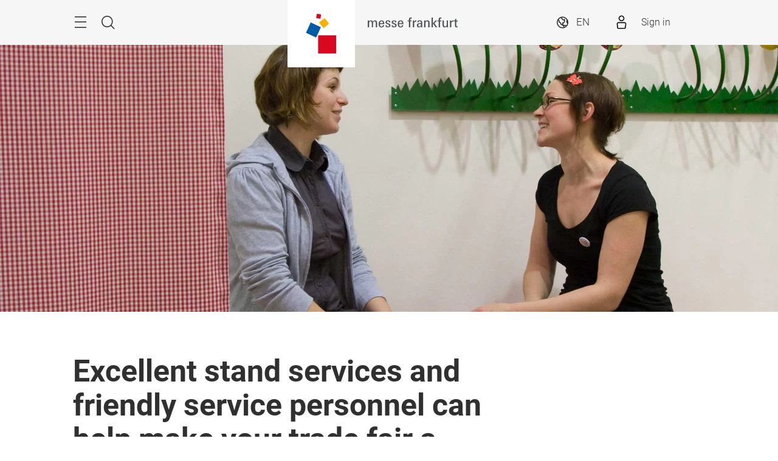

--- FILE ---
content_type: text/html;charset=utf-8
request_url: https://pls.messefrankfurt.com/frankfurt/en/exhibitor-services/set-up/services.html
body_size: 16933
content:
<!DOCTYPE HTML>
<!--[if IE ]>
<html lang="en" class="ie">
<![endif]-->
<!--[if !IE]>-->
<html lang="en">
<!--<![endif]-->
<head>




    <link rel="alternate" hreflang="x-default" href="https://pls.messefrankfurt.com/frankfurt/en/exhibitor-services/set-up/services.html"/>

    <link rel="alternate" hreflang="en" href="https://pls.messefrankfurt.com/frankfurt/en/exhibitor-services/set-up/services.html"/>



<script type="application/ld+json">
    {
  "mainEntityOfPage" : "https://pls.messefrankfurt.com/frankfurt/en/exhibitor-services/set-up/services.html",
  "image" : [ "https://pls.messefrankfurt.com/content/dam/messefrankfurt-redaktion/corporate/services/stand-construction_and_services/Standausstattung_Beispiel_Blumen.jpg", "https://pls.messefrankfurt.com/content/dam/messefrankfurt-redaktion/corporate/services/stand-construction_and_services/Messeservice_Gastronomiepersonal.jpg", "https://pls.messefrankfurt.com/content/dam/messefrankfurt-redaktion/corporate/services/stand-construction_and_services/Messeservice_Standreinigung.jpg", "https://pls.messefrankfurt.com/content/dam/messefrankfurt-redaktion/corporate/services/raumvermietung/MF_Bueros_2013-2946.jpg", "https://pls.messefrankfurt.com/content/dam/messefrankfurt-redaktion/corporate/services/stand-construction_and_services/Messeservice_Standbewachung.jpg", "https://pls.messefrankfurt.com/content/dam/messefrankfurt-redaktion/corporate/services/stand-construction_and_services/Messeservice_Standhostess.jpg", "https://pls.messefrankfurt.com/content/dam/messefrankfurt-redaktion/corporate/services/stand-construction_and_services/Messeservice_Helfer.jpg", "https://pls.messefrankfurt.com/content/dam/messefrankfurt-redaktion/corporate/services/talking-situation.jpg" ],
  "headline" : "Excellent stand services and friendly service personnel can help make your trade fair a success",
  "inLanguage" : "en",
  "copyrightYear" : "2023",
  "datePublished" : "2023-11-14T09:05:25.372+01:00",
  "dateModified" : "2025-03-05T09:26:52.362+01:00",
  "author" : {
    "name" : "Prolight + Sound",
    "url" : "https://pls.messefrankfurt.com/frankfurt/en.html",
    "@context" : "https://schema.org",
    "@type" : "Organization"
  },
  "publisher" : {
    "name" : "Prolight + Sound",
    "url" : "https://pls.messefrankfurt.com/frankfurt/en.html",
    "@context" : "https://schema.org",
    "@type" : "Organization"
  },
  "@context" : "https://schema.org",
  "@type" : "WebPage"
}
</script>






<meta name="google-site-verification" content="Rr32n9lonZfbGwjaYIXm82iinBreEmRbFPhNy9FqOIw"/>


<style>
    :root {
        --font-light: Roboto-Light, Arial, sans-serif;
        --font-regular: Roboto-Regular, Arial, sans-serif;
        --font-bold: Roboto-Bold, Arial, sans-serif;
        --mf-color01: #7393E7; --mf-color02: #7393E7; --mf-color03: #4D75E0; --mf-color04: #2250C9; --mf-color05: #153079; --mf-color06: #FFFFFF;--mf-color-canvas_01: rgba(115,147,231,0.4); --mf-color-canvas_02: rgba(21,48,121,0.4); --mf-color02-rgba09: rgba(115,147,231,0.9); --mf-color04-rgba09: rgba(34,80,201,0.9); --mf-color02-rgba04: rgba(115,147,231,0.4); 
    }
</style>



    
    <script>
        (function () {
            var consentListeners = [];
            var currentConsent = {};
            window.onConsentGiven = function (vendor, cb) {
                if (currentConsent[vendor]) {
                    cb();
                } else {
                    consentListeners.push({vendor: vendor, cb: cb});
                }
            };
            window.offConsentGiven = function (vendor, cb) {
                for (var i in consentListeners) {
                    if (consentListeners.hasOwnProperty(i)) {
                        var listener = consentListeners[i];
                        if (listener.vendor === vendor && listener.cb === cb) {
                            consentListeners.splice(i, 1);
                            return;
                        }
                    }
                }
            };
            window.addEventListener('ucEvent', function (e) {
                if (e.detail && e.detail.event === 'consent_status') {
                    currentConsent = e.detail;
                    for (var i in consentListeners) {
                        if (consentListeners.hasOwnProperty(i)) {
                            var listener = consentListeners[i];
                            if (e.detail[listener.vendor]) {
                                window.offConsentGiven(listener.vendor, listener);
                                listener.cb();
                            }
                        }
                    }
                }
            });
        })();
    </script>
    <script src="https://web.cmp.usercentrics.eu/tcf/stub.js"></script>
    <script id="usercentrics-cmp" data-settings-id="tD38h4HHG" src="https://web.cmp.usercentrics.eu/ui/loader.js" async></script>



    <!-- Google Tag Manager -->
    <script data-usercentrics="Google Tag Manager" type="text/plain">
        (function (w, d, s, l, i) {
            w[l] = w[l] || [];
            w[l].push({
                'gtm.start':
                        new Date().getTime(), event: 'gtm.js'
            });
            var f = d.getElementsByTagName(s)[0],
                    j = d.createElement(s), dl = l != 'dataLayer' ? '&l=' + l : '';
            j.async = true;
            j.src =
                    '//www.googletagmanager.com/gtm.js?id=' + i + dl;
            f.parentNode.insertBefore(j, f);
        })(window, document, 'script', 'dataLayer', 'GTM\u002DNR5J2P');
    </script>
    <!-- End Google Tag Manager -->


<meta charset="utf-8"/>
<meta http-equiv="X-UA-Compatible" content="IE=edge"/>
<meta name="viewport" content="width=device-width, initial-scale=1"/>
<meta name="robots" content="index, follow"/>
<meta name="applicable-device" content="pc,mobile"/>

<link rel="preload" as="image" href="/content/dam/messefrankfurt-redaktion/corporate/services/talking-situation.jpg" imagesrcset="/content/dam/messefrankfurt-redaktion/corporate/services/talking-situation.webp.768.jpg 768w, /content/dam/messefrankfurt-redaktion/corporate/services/talking-situation.webp.1024.jpg 1024w, /content/dam/messefrankfurt-redaktion/corporate/services/talking-situation.webp.1280.jpg 1280w, /content/dam/messefrankfurt-redaktion/corporate/services/talking-situation.webp.2560.jpg 2560w" imagesizes="100vw"/>




    
    

    
    <meta property="og:title" content="Excellent stand services and friendly service personnel can help make your trade fair a success"/>
    
    <meta property="og:type" content="website"/>
    <meta property="og:url" content="https://pls.messefrankfurt.com/frankfurt/en/exhibitor-services/set-up/services.html"/>
    

    <link rel="canonical" href="https://pls.messefrankfurt.com/frankfurt/en/exhibitor-services/set-up/services.html"/>
    <title>Excellent stand services and friendly service personnel can help make your trade fair a success</title>





<link rel="icon" type="image/x-icon" href="/content/dam/messefrankfurt-dubai/generic/logo-corporate/webspace/mf-favicon-aem.png"/>





    
<link rel="stylesheet" href="/etc.clientlibs/messefrankfurt/clientlibs/clientlib-base.min.df6e275102ea8a20cdb831925e8b2757.css" type="text/css">




    
<link rel="stylesheet" href="/etc.clientlibs/messefrankfurt/clientlibs/clientlib-icomoon.min.8c6c5b3ef4d5efe4634cfafbab0f8578.css" type="text/css">




















    <link rel="stylesheet" type="text/css" href="https://accountwidget.messefrankfurt.com/style.css"/>

</head>
<body id="top" data-t-name="Layout">



<a class="sr-only sr-only-focusable" href="#content">Skip</a>
<nav id="navigation" class="o-main-navigation o-off-canvas o-off-canvas--left" data-t-name="OffCanvas" data-t-decorator="MainNavigation">
<div class="o-off-canvas__layer" aria-hidden="true">

    <div class="o-off-canvas__layer-content">
        <div class="o-off-canvas__layer-scrollable">
            
    <button class="o-off-canvas__back js-o-off-canvas__back">
        <span class="o-off-canvas__back-text icon icon-arrow-previous-before">Back</span>
    </button>
    <button class="o-off-canvas__close js-o-off-canvas__close">
        <span class="sr-only">Close navigation</span>
    </button>

            
    <a class="o-off-canvas__home js-o-off-canvas__home text-muted" href="/frankfurt/en.html">
        <span class="icon-home"></span>
        
            <span class="o-off-canvas__home--label">Home</span>
        
    </a>

            <div class="o-off-canvas__layer-container">
                <div class="o-off-canvas__layer-container-item--nav">
                    
    <ul class="o-off-canvas__list o-main-navigation__list o-main-navigation__list--main">
        
    <li class="o-off-canvas__item">
        
    <a class="o-off-canvas__item-link
              
              js-o-off-canvas__item-link
              o-off-canvas__item-link--has-children" data-active="false" tabindex="-1" href="/frankfurt/en/facts-figures.html">
        <span class="o-off-canvas__item-title">About Prolight + Sound</span>
        <span class="icon-right"></span>
        <span class="o-off-canvas__item-subline text-muted">Product segment, Concept, Partners</span>
    </a>

        
    <div class="o-off-canvas__layer" aria-hidden="true">
        <div class="o-off-canvas__layer-content">
            <div class="o-off-canvas__layer-scrollable">
                
                
    <a class="o-off-canvas__item-link
              o-off-canvas__link--page
              
              " data-active="false" tabindex="-1" href="/frankfurt/en/facts-figures.html">
        <span class="o-off-canvas__item-title">About Prolight + Sound</span>
        
        
    </a>

                
    <ul class="o-off-canvas__list o-main-navigation__list o-main-navigation__list--main">
        
    <li class="o-off-canvas__item">
        
    <a class="o-off-canvas__item-link
              
              
              " data-active="false" tabindex="-1" href="/frankfurt/en/facts-figures/partners.html">
        <span class="o-off-canvas__item-title">Partners &amp; Supporters</span>
        
        
    </a>

        
    </li>

    
        
    <li class="o-off-canvas__item">
        
    <a class="o-off-canvas__item-link
              
              
              " data-active="false" tabindex="-1" href="/frankfurt/en/facts-figures/advisory-board.html">
        <span class="o-off-canvas__item-title">Advisory Board</span>
        
        
    </a>

        
    </li>

    
        
    <li class="o-off-canvas__item">
        
    <a class="o-off-canvas__item-link
              
              
              " data-active="false" tabindex="-1" href="/frankfurt/en/facts-figures/worldwide.html">
        <span class="o-off-canvas__item-title">Worldwide</span>
        
        
    </a>

        
    </li>

    
        
    <li class="o-off-canvas__item">
        
    <a class="o-off-canvas__item-link
              
              
              " data-active="false" tabindex="-1" href="/frankfurt/en/facts-figures/sustainability.html">
        <span class="o-off-canvas__item-title">Sustainability at Messe Frankfurt</span>
        
        
    </a>

        
    </li>

    
        
    <li class="o-off-canvas__item">
        
    <a class="o-off-canvas__item-link
              
              
              " data-active="false" tabindex="-1" href="/frankfurt/en/facts-figures/management.html">
        <span class="o-off-canvas__item-title">Prolight + Sound Management</span>
        
        
    </a>

        
    </li>

    </ul>

            </div>
        </div>
    </div>

    </li>

    
        
    <li class="o-off-canvas__item">
        
    <a class="o-off-canvas__item-link
              
              
              " data-active="false" tabindex="-1" href="/frankfurt/en/exhibitor-search.html">
        <span class="o-off-canvas__item-title">Exhibitor &amp; Products</span>
        
        <span class="o-off-canvas__item-subline text-muted">Exhibitor search Prolight + Sound 2025</span>
    </a>

        
    </li>

    
        
    <li class="o-off-canvas__item">
        
    <a class="o-off-canvas__item-link
              
              js-o-off-canvas__item-link
              o-off-canvas__item-link--has-children" data-active="false" tabindex="-1" href="/frankfurt/en/press.html">
        <span class="o-off-canvas__item-title">Press &amp; Media</span>
        <span class="icon-right"></span>
        <span class="o-off-canvas__item-subline text-muted">Press information about Prolight + Sound</span>
    </a>

        
    <div class="o-off-canvas__layer" aria-hidden="true">
        <div class="o-off-canvas__layer-content">
            <div class="o-off-canvas__layer-scrollable">
                
                
    <a class="o-off-canvas__item-link
              o-off-canvas__link--page
              
              " data-active="false" tabindex="-1" href="/frankfurt/en/press.html">
        <span class="o-off-canvas__item-title">Press &amp; Media</span>
        
        
    </a>

                
    <ul class="o-off-canvas__list o-main-navigation__list o-main-navigation__list--main">
        
    <li class="o-off-canvas__item">
        
    <a class="o-off-canvas__item-link
              
              
              " data-active="false" tabindex="-1" href="/frankfurt/en/press/press-dates.html">
        <span class="o-off-canvas__item-title">Press dates</span>
        
        
    </a>

        
    </li>

    
        
    <li class="o-off-canvas__item">
        
    <a class="o-off-canvas__item-link
              
              
              " data-active="false" tabindex="-1" href="/frankfurt/en/press/press-releases.html">
        <span class="o-off-canvas__item-title">Press releases</span>
        
        
    </a>

        
    </li>

    
        
    <li class="o-off-canvas__item">
        
    <a class="o-off-canvas__item-link
              
              
              " data-active="false" tabindex="-1" href="/frankfurt/en/press/press-material.html">
        <span class="o-off-canvas__item-title">Press material</span>
        
        
    </a>

        
    </li>

    
        
    <li class="o-off-canvas__item">
        
    <a class="o-off-canvas__item-link
              
              
              " data-active="false" tabindex="-1" href="/frankfurt/en/press/download-logo-advertising-material.html">
        <span class="o-off-canvas__item-title">Download logos and advertising material</span>
        
        
    </a>

        
    </li>

    </ul>

            </div>
        </div>
    </div>

    </li>

    </ul>

                </div>
                <div class="o-off-canvas__layer-container-item--additional">
                    
    <a class="btn btn-default o-main-navigation__button--conversion" tabindex="0" href="#registration">Register now</a>

                    
    <ul class="o-off-canvas__list o-off-canvas__list--meta o-main-navigation__list o-main-navigation__list--meta">
        <li class="o-off-canvas__item">
            <a class="o-off-canvas__item-link" tabindex="-1" href="/frankfurt/en/contact.html">Contact</a>
        </li>
    
        <li class="o-off-canvas__item">
            <a class="o-off-canvas__item-link" tabindex="-1" href="/frankfurt/en/facts-figures/worldwide.html">Worldwide</a>
        </li>
    </ul>

                    
    

                </div>
            </div>
        </div>
    </div>
</div>



    



</nav>

<div class="o-search o-off-canvas o-off-canvas--top" data-t-name="OffCanvas" data-t-decorator="Search">


<div class="o-off-canvas__layer">
    <div class="container">
        <div class="row">
            <div class="col-xs-9 center-block">
                <button class="o-off-canvas__close js-o-off-canvas__close">
                    <span class="sr-only">Close search</span>
                </button>
                <h2>Search</h2>
                <form class="m-form m-form--search" data-t-name="Form" data-t-decorator="Search" method="GET" action="/frankfurt/en/search.html">
                    <div class="m-form__search-filter hidden-xs">
                        <fieldset>
                            <input class="js-m-form__search-filter" type="radio" id="category_all" name="f" value="/frankfurt/en/search.html" data-placeholder="Enter search" checked="checked"/>
                            <label for="category_all">Overall search </label>
                        
                            <input class="js-m-form__search-filter" type="radio" id="category_1" name="f" value="/frankfurt/en/search.html" data-placeholder="Enter search"/>
                            <label for="category_1">Content</label>
                        
                            <input class="js-m-form__search-filter" type="radio" id="category_2" name="f" value="/frankfurt/en/exhibitor-search.html" data-placeholder="Enter search, e.g. exhibitor, product, ..."/>
                            <label for="category_2">Exhibitors &amp; Products </label>
                        
                            <input class="js-m-form__search-filter" type="radio" id="category_3" name="f" value="/frankfurt/en/programme-events/events.html" data-placeholder="Enter search"/>
                            <label for="category_3">Event Calendar</label>
                        </fieldset>
                    </div>
                    <div class="m-form__searchbar">
                        <div class="a-form-input a-form-input--searchfield" data-t-name="FormInput" data-t-id="5">
                            <button class="a-form-input__clear js-form-input__clear icon icon-close hidden" type="button"></button>
                            <input class="js-form-input__clear-text js-m-form__search-field" type="text" id="search" name="q" placeholder="Enter search"/>
                        </div>
                        <div class="m-form__search-filter hidden-sm hidden-md hidden-lg">
                            <div class="a-form-select">
                                
                                <select id="categoryFilter" class="js-m-form__search-filter a-form-select__arrow" size="1">
                                    <option value="/frankfurt/en/search.html">Overall search </option>
                                
                                    <option value="/frankfurt/en/search.html">Content</option>
                                
                                    <option value="/frankfurt/en/exhibitor-search.html">Exhibitors &amp; Products </option>
                                
                                    <option value="/frankfurt/en/programme-events/events.html">Event Calendar</option>
                                </select>
                            </div>
                        </div>
                        <button type="submit" class="btn btn-primary btn-icon">
                            <span class="icon icon-magnifier"></span>
                            <span>Search</span>
                        </button>
                    </div>
                </form>
                
            </div>
        </div>
    </div>
</div>



    



</div>


<div class="o-share-page o-off-canvas o-off-canvas--right" data-t-name="OffCanvas" data-t-decorator="SharePage">


<aside id="share" class="o-share-page o-off-canvas o-off-canvas--right" data-t-name="OffCanvas" data-t-decorator="SharePage">
    <div class="o-off-canvas__layer">
        <div class="o-off-canvas__layer-content">
            <div class="o-off-canvas__layer-scrollable">
                <button class="o-off-canvas__close js-o-off-canvas__close">
                    <span class="sr-only">Close</span>
                </button>
                <span class="h2">
                    Share
                </span>
                <ul class="o-off-canvas__list">
                    <li class="o-off-canvas__item">
                        <a target="_blank" rel="noopener noreferrer" class="a-link--external" href="https://www.facebook.com/sharer/sharer.php?u=_currentPageUrl_">
                            <span class="icon icon-facebook"></span>
                            <span>Facebook</span>
                        </a>
                    </li>
                    
                    
                    <li class="o-off-canvas__item">
                        <a target="_blank" rel="noopener noreferrer" class="a-link--external" href="https://www.linkedin.com/shareArticle?mini=true&url=_currentPageUrl_">
                            <span class="icon icon-linkedin"></span>
                            <span>LinkedIn</span>
                        </a>
                    </li>
                    <li class="o-off-canvas__item">
                        <a target="_blank" rel="noopener noreferrer" class="a-link--external" href="https://www.xing.com/spi/shares/new?url=_currentPageUrl_">
                            <span class="icon icon-xing"></span>
                            <span>Xing</span>
                        </a>
                    </li>
                    <li class="o-off-canvas__item  o-off-canvas__item--hidden-sm-up">
                        <a target="_blank" rel="noopener noreferrer" class="a-link--external" href="https://wa.me/?text=_currentPageUrl_">
                            <span class="icon icon-whatsapp"></span>
                            <span>WhatsApp</span>
                        </a>
                    </li>
                    
                    <li class="o-off-canvas__item">
                        <a target="_blank" href="mailto:?subject=&body=_currentPageUrl_" rel="noopener noreferrer">
                            <span class="icon icon-email"></span>
                            <span>Recommend page by email</span>
                        </a>
                    </li>
                    <li class="o-off-canvas__item">
                        <a class="js-o-share-page__copy-to-clipboard" data-success="Successfully copied " data-toggle="tooltip" data-placement="bottom" title="Successfully copied " href="">
                            <span class="icon icon-link"></span>
                            <span>Copy to clipboard</span>
                        </a>
                    </li>
                </ul>
            </div>
        </div>
    </div>
</aside>



    



</div>

<main class="layout-cube">
    



<div class="a-to-top a-to-top--hidden" data-t-name="ToTop">
    <div class="container">
        <a class="btn btn-default btn-icon-single" href="#top">
            <span class="icon-arrowup"></span>
        </a>
    </div>
</div>

<header class="o-cube-header o-cube-header--fix" data-t-name="CubeHeader">




<div class="container">
    <div class="o-cube-header__wrap">
        <div class="row">
            <div class="col-xxs-3 col-xxs-3--displayed-without-content">
    <a class="o-cube-header__main-navigation-toggle js-o-cube-header__main-navigation-toggle" accesskey="m">
        <span class="sr-only">Menu</span>
    </a>
    <a class="o-cube-header__search-toggle js-o-cube-header__search-toggle" accesskey="s">
        <span class="sr-only">Search</span>
    </a>
</div>
            <div class="col-xxs-6">
    <div class="o-cube-header__corporate-logo">
        <a class="o-cube-header__corporate-logo-cube" href="https://www.messefrankfurt.com/frankfurt/en.html">
            <img src="/content/dam/messefrankfurt-redaktion/ebu23/logo/cubes/messefrankfurt-small.svg" alt="Messe Frankfurt Cubes"/>
        </a>

        <a class="o-cube-header__corporate-logo-wordmark" href="https://www.messefrankfurt.com/frankfurt/en.html">
            <img src="/content/dam/messefrankfurt-redaktion/ebu23/logo/cubes/MF_Wortmarke_150x74_ohneRand.svg" alt="Messe Frankfurt Schriftzug"/>
        </a>
    </div>
</div>
            <div class="col-xxs-3 o-cube-header__right">
    <div class="o-cube-header__language">
        <a class="o-cube-header__language-toggle js-o-cube-header__language-toggle">
            <span>EN</span>
        </a>
        <ul class="m-dropdown o-cube-header__language-options">
            <li class="m-dropdown-item ">
                
                    DE (DE) - Deutsch
                
            </li>
        
            <li class="m-dropdown-item m-dropdown-item--disabled">
                <a tabindex="-1">
                    EN (GB) - English
                </a>
            </li>
        </ul>
    </div>
    <div class="o-cube-header__login">
        <div id="infobox"></div>
    </div>
</div>
        </div>
    </div>
</div>



    



</header>







    
    







    


    <div class="o-cube-stage-animation-controller" data-t-name="CubeStageAnimationController"></div>
    <div class="m-cube-stage m-cube-stage--small m-cube-stage--product-cube" data-t-name="CubeStage" data-t-decorator="">
        
        
        
    <div class="m-cube-stage__slider" data-config-autoplay="">
        
            
    
        
        <div class="m-cube-stage-item m-cube-stage-item--small focus-center focus-center-mobile" data-t-name="CubeStageItem">

            
    
    <div class="a-image" data-t-name="Image">
        <figure>
            <img class="img-responsive" loading="eager" src="/content/dam/messefrankfurt-redaktion/corporate/services/talking-situation.jpg" alt="talking-situation" srcset="/content/dam/messefrankfurt-redaktion/corporate/services/talking-situation.webp.768.jpg 768w, /content/dam/messefrankfurt-redaktion/corporate/services/talking-situation.webp.1024.jpg 1024w, /content/dam/messefrankfurt-redaktion/corporate/services/talking-situation.webp.1280.jpg 1280w, /content/dam/messefrankfurt-redaktion/corporate/services/talking-situation.webp.2560.jpg 2560w" sizes="100vw"/>
        </figure>
    </div>


    

        </div>
    

    


    

        
    </div>

    


        
    <div class="m-cube-stage-conversion m-cube-stage-conversion--small" data-t-name="CubeStageConversion">
        
        










    <a class="m-cube-stage-cube m-cube-stage-cube--product" data-t-name="CubeStageCube" data-t-decorator="Product" href="/frankfurt/en.html">
        <div class="m-cube-stage-cube--product-logo">
            <img src="/content/dam/messefrankfurt-redaktion/prolight-sound/general/cube-logos/PLS_weiss.svg" alt="Prolight + Sound Logo"/>
        </div>
        
    </a>


    


    


    


    </div>

    

    </div>








    








    
    <div id="heading">



    <div class="m-page-heading" data-t-name="PageHeading">
        <div class="container">
            <div class="row">
                <div class="col-sm-10 col-md-8">
                    
                    
                    <h1>Excellent stand services and friendly service personnel can help make your trade fair a success</h1>
                    
                    
                    
                </div>
            </div>
        </div>
    </div>




    



</div>

    <div id="content" class="container">
        <div>

    








    
    
    <div class="richtext abstractComponent">






    <div class="row">
        <div class="m-rich-text col-sm-10 col-md-8 " data-t-name="RichText">
            <p><span class="a-copy-lead">Gaining new contacts and cultivating existing relationships are the fundamental goals of a successful trade fair participation. To ensure that you are able to focus all your efforts on your guests, we offer you a full range of services to keep your stand running smoothly.</span></p>
<p>You will find a selection of our exhibitor services here. <b>You can book all our services easily online using our <a title="Shop for Exhibitor Services" target="_blank" rel="noopener noreferrer" class="a-link--external" href="https://serviceshop.messefrankfurt.com/portallogin?lang=en">Shop for Exhibitor Services</a>.</b><br />
</p>

            
        </div>
    </div>



    



</div>


    
    
    <div class="anchorList abstractComponent">




<div class="m-anchor-list row" data-t-name="AnchorList">
    <div class="col-xs-12">
        
            <span>
                <a href="#reinigung">Stand cleaning</a>
            </span>
        
            <span>
                <a href="#bewachung">Stand guards</a>
            </span>
        
            <span>
                <a href="#hostess">Hostesses and stand personnel</a>
            </span>
        
            <span>
                <a href="#gastro">Catering personnel</a>
            </span>
        
            <span>
                <a href="#helfer">Set-up and dismantling assistants</a>
            </span>
        
            <span>
                <a href="#konferenz">Conference rooms and storage rooms</a>
            </span>
        
            <span>
                <a href="#pflanzen">Plants and flowers</a>
            </span>
        
            <span>
                <a href="#buchen">Order services and personnel</a>
            </span>
        
    </div>
</div>



    



</div>


    
    
    <div class="anchor abstractComponent">

<div id="reinigung"></div>



    



</div>


    
    
    <div class="imageText abstractComponent">



<div>
    <div class="m-text-image
        m-text-image--image-left
        " data-t-name="TextImage">
        <h2>Stand cleaning</h2>

        
            <div class="m-text-image__image" data-t-lightbox="4441376270934">

                
    <div class="a-image" data-t-name="Image">
        
        
    <figure>
        <img class="img-responsive" sizes="(min-width: 1024px) 50vw, 80vw" loading="lazy" src="/content/dam/messefrankfurt-redaktion/corporate/services/stand-construction_and_services/Messeservice_Standreinigung.jpg" srcset="/content/dam/messefrankfurt-redaktion/corporate/services/stand-construction_and_services/Messeservice_Standreinigung.webp.50.jpg 50w, /content/dam/messefrankfurt-redaktion/corporate/services/stand-construction_and_services/Messeservice_Standreinigung.webp.150.jpg 150w, /content/dam/messefrankfurt-redaktion/corporate/services/stand-construction_and_services/Messeservice_Standreinigung.webp.300.jpg 300w, /content/dam/messefrankfurt-redaktion/corporate/services/stand-construction_and_services/Messeservice_Standreinigung.webp.480.jpg 480w, /content/dam/messefrankfurt-redaktion/corporate/services/stand-construction_and_services/Messeservice_Standreinigung.webp.768.jpg 768w, /content/dam/messefrankfurt-redaktion/corporate/services/stand-construction_and_services/Messeservice_Standreinigung.webp.1024.jpg 1024w, /content/dam/messefrankfurt-redaktion/corporate/services/stand-construction_and_services/Messeservice_Standreinigung.webp.1280.jpg 1280w, /content/dam/messefrankfurt-redaktion/corporate/services/stand-construction_and_services/Messeservice_Standreinigung.webp.1920.jpg 1920w, /content/dam/messefrankfurt-redaktion/corporate/services/stand-construction_and_services/Messeservice_Standreinigung.webp.2560.jpg 2560w" alt="Stand cleaning"/>
        
    </figure>

    </div>

            </div>
        

        

        
            
            <p>We clean your stand every day after the event closes – <b>so that it looks its best again the following morning even after a busy day at the trade fair.</b></p>
<p>If desired, we can also remove all traces of set-up on the evening before the trade fair opens, <b>or offer special cleaning services – such as cleaning your exhibits or sensitive glass surfaces</b>. In this way, we can ensure that your stand is clean and presentable at all times.<br />
</p>

        

        
        
    </div>
</div>



    



</div>


    
    
    <div class="button abstractComponent">

<div class="a-button">
    <p>
        
    <a class="btn btn-primary" target="_blank" rel="noopener noreferrer" href="/content/dam/messefrankfurt-redaktion/corporate/documents/en/services/how-to/How-to-clean-your-stand.pdf">
        Find out more about our various cleaning services
    </a>

    </p>
</div>



    



</div>


    
    
    <div class="anchor abstractComponent">

<div id="bewachung"></div>



    
        
        
        
        
        
    
        <div class="a-ad-banner" data-ad-label="Advert" data-t-name="AdBanner" id="740684">
            <script data-adfscript="adx.adform.net/adx/?mid=740684&mkv=language:en,level1:exhibitor-services,level2:set-up,level3:services,webproject:pls_messefrankfurt"></script>
        </div>
    

    



</div>


    
    
    <div class="imageText abstractComponent">



<div>
    <div class="m-text-image
        m-text-image--image-right
        " data-t-name="TextImage">
        <h2>Stand guards</h2>

        
            <div class="m-text-image__image" data-t-lightbox="944424346785">

                
    <div class="a-image" data-t-name="Image">
        
        
    <figure>
        <img class="img-responsive" sizes="(min-width: 1024px) 50vw, 80vw" loading="lazy" src="/content/dam/messefrankfurt-redaktion/corporate/services/stand-construction_and_services/Messeservice_Standbewachung.jpg" srcset="/content/dam/messefrankfurt-redaktion/corporate/services/stand-construction_and_services/Messeservice_Standbewachung.webp.50.jpg 50w, /content/dam/messefrankfurt-redaktion/corporate/services/stand-construction_and_services/Messeservice_Standbewachung.webp.150.jpg 150w, /content/dam/messefrankfurt-redaktion/corporate/services/stand-construction_and_services/Messeservice_Standbewachung.webp.300.jpg 300w, /content/dam/messefrankfurt-redaktion/corporate/services/stand-construction_and_services/Messeservice_Standbewachung.webp.480.jpg 480w, /content/dam/messefrankfurt-redaktion/corporate/services/stand-construction_and_services/Messeservice_Standbewachung.webp.768.jpg 768w, /content/dam/messefrankfurt-redaktion/corporate/services/stand-construction_and_services/Messeservice_Standbewachung.webp.1024.jpg 1024w, /content/dam/messefrankfurt-redaktion/corporate/services/stand-construction_and_services/Messeservice_Standbewachung.webp.1280.jpg 1280w, /content/dam/messefrankfurt-redaktion/corporate/services/stand-construction_and_services/Messeservice_Standbewachung.webp.1920.jpg 1920w, /content/dam/messefrankfurt-redaktion/corporate/services/stand-construction_and_services/Messeservice_Standbewachung.webp.2560.jpg 2560w" alt="Stand guards"/>
        
    </figure>

    </div>

            </div>
        

        

        
            
            <p><b>With our security personnel, you can ensure that when you return the following morning, you’ll find your stand just as you left it the previous evening</b>. Regardless of whether it be technical equipment or expensive exhibits – our security personnel will keep watch.</p>
<p>This means that, once a long trade fair day has come to a close, you won't need to waste your time worrying about your stand as you get ready for the following day.<br />
</p>

        

        
        
    </div>
</div>



    



</div>


    
    
    <div class="anchor abstractComponent">

<div id="hostess"></div>



    



</div>


    
    
    <div class="imageText abstractComponent">



<div>
    <div class="m-text-image
        m-text-image--image-left
        " data-t-name="TextImage">
        <h2>Hostesses and stand personnel</h2>

        
            <div class="m-text-image__image" data-t-lightbox="980649390739">

                
    <div class="a-image" data-t-name="Image">
        
        
    <figure>
        <img class="img-responsive" sizes="(min-width: 1024px) 50vw, 80vw" loading="lazy" src="/content/dam/messefrankfurt-redaktion/corporate/services/stand-construction_and_services/Messeservice_Standhostess.jpg" srcset="/content/dam/messefrankfurt-redaktion/corporate/services/stand-construction_and_services/Messeservice_Standhostess.webp.50.jpg 50w, /content/dam/messefrankfurt-redaktion/corporate/services/stand-construction_and_services/Messeservice_Standhostess.webp.150.jpg 150w, /content/dam/messefrankfurt-redaktion/corporate/services/stand-construction_and_services/Messeservice_Standhostess.webp.300.jpg 300w, /content/dam/messefrankfurt-redaktion/corporate/services/stand-construction_and_services/Messeservice_Standhostess.webp.480.jpg 480w, /content/dam/messefrankfurt-redaktion/corporate/services/stand-construction_and_services/Messeservice_Standhostess.webp.768.jpg 768w, /content/dam/messefrankfurt-redaktion/corporate/services/stand-construction_and_services/Messeservice_Standhostess.webp.1024.jpg 1024w, /content/dam/messefrankfurt-redaktion/corporate/services/stand-construction_and_services/Messeservice_Standhostess.webp.1280.jpg 1280w, /content/dam/messefrankfurt-redaktion/corporate/services/stand-construction_and_services/Messeservice_Standhostess.webp.1920.jpg 1920w, /content/dam/messefrankfurt-redaktion/corporate/services/stand-construction_and_services/Messeservice_Standhostess.webp.2560.jpg 2560w" alt="Hostesses and stand personnel"/>
        
    </figure>

    </div>

            </div>
        

        

        
            
            <p>Nothing is more decisive than the first impression. <b>That is why you should employ the services of professional and trained service personnel to actively support your trade fair presentation</b>.</p>
<p>We will be happy to provide you with experienced stand staff to greet your visitors, coordinate talks and distribute materials.<br />
</p>

        

        
        
    </div>
</div>



    



</div>


    
    
    <div class="anchor abstractComponent">

<div id="gastro"></div>



    



</div>


    
    
    <div class="imageText abstractComponent">



<div>
    <div class="m-text-image
        m-text-image--image-right
        " data-t-name="TextImage">
        <h2>Catering personnel</h2>

        
            <div class="m-text-image__image" data-t-lightbox="2101762112513">

                
    <div class="a-image" data-t-name="Image">
        
        
    <figure>
        <img class="img-responsive" sizes="(min-width: 1024px) 50vw, 80vw" loading="lazy" src="/content/dam/messefrankfurt-redaktion/corporate/services/stand-construction_and_services/Messeservice_Gastronomiepersonal.jpg" srcset="/content/dam/messefrankfurt-redaktion/corporate/services/stand-construction_and_services/Messeservice_Gastronomiepersonal.webp.50.jpg 50w, /content/dam/messefrankfurt-redaktion/corporate/services/stand-construction_and_services/Messeservice_Gastronomiepersonal.webp.150.jpg 150w, /content/dam/messefrankfurt-redaktion/corporate/services/stand-construction_and_services/Messeservice_Gastronomiepersonal.webp.300.jpg 300w, /content/dam/messefrankfurt-redaktion/corporate/services/stand-construction_and_services/Messeservice_Gastronomiepersonal.webp.480.jpg 480w, /content/dam/messefrankfurt-redaktion/corporate/services/stand-construction_and_services/Messeservice_Gastronomiepersonal.webp.768.jpg 768w, /content/dam/messefrankfurt-redaktion/corporate/services/stand-construction_and_services/Messeservice_Gastronomiepersonal.webp.1024.jpg 1024w, /content/dam/messefrankfurt-redaktion/corporate/services/stand-construction_and_services/Messeservice_Gastronomiepersonal.webp.1280.jpg 1280w, /content/dam/messefrankfurt-redaktion/corporate/services/stand-construction_and_services/Messeservice_Gastronomiepersonal.webp.1920.jpg 1920w, /content/dam/messefrankfurt-redaktion/corporate/services/stand-construction_and_services/Messeservice_Gastronomiepersonal.webp.2560.jpg 2560w" alt="Catering personnel"/>
        
    </figure>

    </div>

            </div>
        

        

        
            
            <p>Treat your guests and your team to fresh food and drink served by our ever-friendly and welcoming catering staff, and <b>use catering to further underline the professionalism of your company and your appreciation for your </b>customers.</p>
<p>We will also be happy to show you the wide range of options available, including ‘green catering’ and our country-specific cuisine.<br />
</p>

        

        
        
    </div>
</div>



    
        
        
        
        
        
    
        <div class="a-ad-banner" data-ad-label="Advert" data-t-name="AdBanner" id="740686">
            <script data-adfscript="adx.adform.net/adx/?mid=740686&mkv=language:en,level1:exhibitor-services,level2:set-up,level3:services,webproject:pls_messefrankfurt"></script>
        </div>
    

    



</div>


    
    
    <div class="anchor abstractComponent">

<div id="helfer"></div>



    



</div>


    
    
    <div class="imageText abstractComponent">



<div>
    <div class="m-text-image
        m-text-image--image-left
        " data-t-name="TextImage">
        <h2>Set-up and dismantling assistants</h2>

        
            <div class="m-text-image__image" data-t-lightbox="7321853045703">

                
    <div class="a-image" data-t-name="Image">
        
        
    <figure>
        <img class="img-responsive" sizes="(min-width: 1024px) 50vw, 80vw" loading="lazy" src="/content/dam/messefrankfurt-redaktion/corporate/services/stand-construction_and_services/Messeservice_Helfer.jpg" srcset="/content/dam/messefrankfurt-redaktion/corporate/services/stand-construction_and_services/Messeservice_Helfer.webp.50.jpg 50w, /content/dam/messefrankfurt-redaktion/corporate/services/stand-construction_and_services/Messeservice_Helfer.webp.150.jpg 150w, /content/dam/messefrankfurt-redaktion/corporate/services/stand-construction_and_services/Messeservice_Helfer.webp.300.jpg 300w, /content/dam/messefrankfurt-redaktion/corporate/services/stand-construction_and_services/Messeservice_Helfer.webp.480.jpg 480w, /content/dam/messefrankfurt-redaktion/corporate/services/stand-construction_and_services/Messeservice_Helfer.webp.768.jpg 768w, /content/dam/messefrankfurt-redaktion/corporate/services/stand-construction_and_services/Messeservice_Helfer.webp.1024.jpg 1024w, /content/dam/messefrankfurt-redaktion/corporate/services/stand-construction_and_services/Messeservice_Helfer.webp.1280.jpg 1280w, /content/dam/messefrankfurt-redaktion/corporate/services/stand-construction_and_services/Messeservice_Helfer.webp.1920.jpg 1920w, /content/dam/messefrankfurt-redaktion/corporate/services/stand-construction_and_services/Messeservice_Helfer.webp.2560.jpg 2560w" alt="Set-up and dismantling assistants"/>
        
    </figure>

    </div>

            </div>
        

        

        
            
            <p>Do you require additional staff for set-up and dismantling?</p>
<p><b>We can provide you with reliable and experienced assistants to help you meet the challenges of set-up and dismantling.</b></p>

        

        
        
    </div>
</div>



    



</div>


    
    
    <div class="anchor abstractComponent">

<div id="konferenz"></div>



    



</div>


    
    
    <div class="imageText abstractComponent">



<div>
    <div class="m-text-image
        m-text-image--image-right
        " data-t-name="TextImage">
        <h2>The perfect room for any occasion!</h2>

        
            <div class="m-text-image__image" data-t-lightbox="729934185592">

                
    <div class="a-image" data-t-name="Image">
        
        
    <figure>
        <img class="img-responsive" sizes="(min-width: 1024px) 50vw, 80vw" loading="lazy" src="/content/dam/messefrankfurt-redaktion/corporate/services/raumvermietung/MF_Bueros_2013-2946.jpg" srcset="/content/dam/messefrankfurt-redaktion/corporate/services/raumvermietung/MF_Bueros_2013-2946.webp.50.jpg 50w, /content/dam/messefrankfurt-redaktion/corporate/services/raumvermietung/MF_Bueros_2013-2946.webp.150.jpg 150w, /content/dam/messefrankfurt-redaktion/corporate/services/raumvermietung/MF_Bueros_2013-2946.webp.300.jpg 300w, /content/dam/messefrankfurt-redaktion/corporate/services/raumvermietung/MF_Bueros_2013-2946.webp.480.jpg 480w, /content/dam/messefrankfurt-redaktion/corporate/services/raumvermietung/MF_Bueros_2013-2946.webp.768.jpg 768w, /content/dam/messefrankfurt-redaktion/corporate/services/raumvermietung/MF_Bueros_2013-2946.webp.1024.jpg 1024w, /content/dam/messefrankfurt-redaktion/corporate/services/raumvermietung/MF_Bueros_2013-2946.webp.1280.jpg 1280w, /content/dam/messefrankfurt-redaktion/corporate/services/raumvermietung/MF_Bueros_2013-2946.webp.1920.jpg 1920w, /content/dam/messefrankfurt-redaktion/corporate/services/raumvermietung/MF_Bueros_2013-2946.webp.2560.jpg 2560w" alt="MF_Bueros_2013-2946"/>
        
    </figure>

    </div>

            </div>
        

        

        
            
            <p>We offer a variety of rooms for you as an exhibitor at our trade fairs. Whether you need a meeting or conference room, storage or office space, we have the perfect room for you.</p>
<p>You can use rooms of various sizes within walking distance of your stand and hold not only meetings but also press conferences or workshops, for example. Find time for your business meetings and activities in an office away from the hustle and bustle of the trade fair, or store your exhibits and utensils in one of our storage rooms.</p>
<p><b>You can book the following rooms in the Shop for Exhibitor Services:</b></p>
<ul>
<li>Meeting rooms: small up to 30 m² and large up to 55 m².</li>
<li>Office rooms: S up to 15m², M up to 22m²</li>
<li>Storage rooms: S from 5 to 9 m², M from 10 to 18 m², L from 19 to 36 m² and XL from 37 to 60 m².</li>
</ul>
<p>The <a class="a-link--external" href="https://serviceshop.messefrankfurt.com/Produktkatalog/Marketing-Services/Büro--und-Konferenzräume/c/buero_und_konferenzraeume">Shop for Exhibitor Services</a> opens a few months before the start of your trade fair. As soon as the shop is available to you, we will inform you by email. </p>
<p><b>We will send you a personalised offer for the following rooms:</b></p>
<p>If you are planning an event that requires a larger room, please contact us at <a href="mailto:raumkoordination@messefrankfurt.com" style="background-color: rgb(255,255,255);">raumkoordination@messefrankfurt.com</a>. We will send you an offer for the following room categories.</p>
<ul>
<li>Conference rooms: small up to 90 m², medium up to 150 m² and large up to 200 m².</li>
<li>Halls: small up to 300 m², medium up to 500 m², large up to 750 m² and XL over 750 m².</li>
</ul>
<p>Tell us about your wishes and ideas: we will be happy to advise you. With the right space, your trade fair appearance will be a complete success – even away from your stand.</p>

        

        
        
    </div>
</div>



    



</div>


    
    
    <div class="anchor abstractComponent">

<div id="pflanzen"></div>



    



</div>


    
    
    <div class="imageText abstractComponent">



<div>
    <div class="m-text-image
        m-text-image--image-left
        " data-t-name="TextImage">
        <h2>Plants and flowers</h2>

        
            <div class="m-text-image__image" data-t-lightbox="347545373571">

                
    <div class="a-image" data-t-name="Image">
        
        
    <figure>
        <img class="img-responsive" sizes="(min-width: 1024px) 50vw, 80vw" loading="lazy" src="/content/dam/messefrankfurt-redaktion/corporate/services/stand-construction_and_services/Standausstattung_Beispiel_Blumen.jpg" srcset="/content/dam/messefrankfurt-redaktion/corporate/services/stand-construction_and_services/Standausstattung_Beispiel_Blumen.webp.50.jpg 50w, /content/dam/messefrankfurt-redaktion/corporate/services/stand-construction_and_services/Standausstattung_Beispiel_Blumen.webp.150.jpg 150w, /content/dam/messefrankfurt-redaktion/corporate/services/stand-construction_and_services/Standausstattung_Beispiel_Blumen.webp.300.jpg 300w, /content/dam/messefrankfurt-redaktion/corporate/services/stand-construction_and_services/Standausstattung_Beispiel_Blumen.webp.480.jpg 480w, /content/dam/messefrankfurt-redaktion/corporate/services/stand-construction_and_services/Standausstattung_Beispiel_Blumen.webp.768.jpg 768w, /content/dam/messefrankfurt-redaktion/corporate/services/stand-construction_and_services/Standausstattung_Beispiel_Blumen.webp.1024.jpg 1024w, /content/dam/messefrankfurt-redaktion/corporate/services/stand-construction_and_services/Standausstattung_Beispiel_Blumen.webp.1280.jpg 1280w, /content/dam/messefrankfurt-redaktion/corporate/services/stand-construction_and_services/Standausstattung_Beispiel_Blumen.webp.1920.jpg 1920w, /content/dam/messefrankfurt-redaktion/corporate/services/stand-construction_and_services/Standausstattung_Beispiel_Blumen.webp.2560.jpg 2560w" alt="Plants and flowers"/>
        
    </figure>

    </div>

            </div>
        

        

        
            
            <p><b>The careful selection of different plant and floral styles can make exhibition stands even more appealing.</b> Regardless of whether you prefer elegant greenery or opulent flower arrangements, our expert florists have what you require. We will be happy to advise you prior to the event or for you to brief us on your specific requirements.</p>
<p>During the set-up days, our partner is also available for you in Hall 5.0, as well as in various hall foyers, for an on-site consultation.<br />
</p>

        

        
        
    </div>
</div>



    



</div>


    
    
    <div class="anchor abstractComponent">

<div id="buchen"></div>



    



</div>


    
    
    <div class="teaserFullWidth abstractTeaser abstractComponent">




    
    
    <div class="m-image-teaser m-image-teaser--full-width m-image-teaser--image-focus-desktop-center m-image-teaser--image-focus-mobile-center" data-t-name="Teaser">
        <a class="m-teaser__link" target="_blank" rel="noopener noreferrer" href="https://serviceshop.messefrankfurt.com/portallogin?lang=en">
            <div class="m-teaser__inner">
                
    <div class="a-image" data-t-name="Image">
        <figure>
            <img class="img-responsive" loading="lazy" src="/content/dam/messefrankfurt-redaktion/corporate/services/Shop-fuer-Ausstellerservices.jpg" alt="Shop für AUsstellerservices" srcset="/content/dam/messefrankfurt-redaktion/corporate/services/Shop-fuer-Ausstellerservices.webp.50.jpg 50w, /content/dam/messefrankfurt-redaktion/corporate/services/Shop-fuer-Ausstellerservices.webp.150.jpg 150w, /content/dam/messefrankfurt-redaktion/corporate/services/Shop-fuer-Ausstellerservices.webp.300.jpg 300w, /content/dam/messefrankfurt-redaktion/corporate/services/Shop-fuer-Ausstellerservices.webp.480.jpg 480w, /content/dam/messefrankfurt-redaktion/corporate/services/Shop-fuer-Ausstellerservices.webp.768.jpg 768w, /content/dam/messefrankfurt-redaktion/corporate/services/Shop-fuer-Ausstellerservices.webp.1024.jpg 1024w, /content/dam/messefrankfurt-redaktion/corporate/services/Shop-fuer-Ausstellerservices.webp.1280.jpg 1280w, /content/dam/messefrankfurt-redaktion/corporate/services/Shop-fuer-Ausstellerservices.webp.1920.jpg 1920w, /content/dam/messefrankfurt-redaktion/corporate/services/Shop-fuer-Ausstellerservices.webp.2560.jpg 2560w" sizes="(min-width: 768px) 50vw, (min-width: 1024px) 67vw, (min-width: 1280px) 800px, 100vw"/>
        </figure>
    </div>

                <div class="m-teaser__content">
                    <div>
                        <h3 class="m-teaser__headline">Order your stand service today</h3>
                        <p>You can order all of our stand services and our perfectly trained service personnel easily at the click of a button using the Shop for Exhibitor Services. Why not take a look for yourself!<br />
</p>

                    </div>
                    
                    <span class="btn btn-primary">Order services</span>
                </div>
            </div>
        </a>
    </div>








    



</div>



</div>

    </div>
    <footer class="o-footer" data-t-name="Footer">
    <div class="container">
        
            <div class="footerNewsletter abstractComponent">




<div class="o-footer__newsletter h-background h-background--fullwidth">
     <span class="h3">Stay up to date</span>
    
    <a onclick="wt.sendinfo({customEcommerceParameter: {4: 'newsletter_subscription'}}); wt_event.sendinfo({customEcommerceParameter: {4: 'newsletter_subscription'}});" class="btn btn-default" target="_blank" rel="noopener noreferrer" href="https://prolight-sound-newsletter.messelogo.de/en">
        Subscribe to our newsletter
    </a>

</div>



    



</div>

            <div class="footerSocial abstractComponent">




<div class="o-footer__social-media h-background h-background--fullwidth">
    <div><span class="h3">Follow us on</span></div>
    <div>
        <ul>
            <li>
                
                <a class="icon-facebook" target="_blank" onclick="wt.sendinfo({customParameter: {50: 'sociallink_facebook'}}); wt_event.sendinfo({customParameter: {5: 'sociallink_facebook'}});" rel="noopener noreferrer" href="https://facebook.com/prolightsoundfrankfurt">
                    <span class="sr-only">facebook</span>
                </a>
            </li>
        
            <li>
                
                <a class="icon-instagram" target="_blank" onclick="wt.sendinfo({customParameter: {50: 'sociallink_instagram'}}); wt_event.sendinfo({customParameter: {5: 'sociallink_instagram'}});" rel="noopener noreferrer" href="https://instagram.com/pls_frankfurt">
                    <span class="sr-only">instagram</span>
                </a>
            </li>
        
            <li>
                
                <a class="icon-pinterest" target="_blank" onclick="wt.sendinfo({customParameter: {50: 'sociallink_pinterest'}}); wt_event.sendinfo({customParameter: {5: 'sociallink_pinterest'}});" rel="noopener noreferrer" href="https://pinterest.com/prolightsound">
                    <span class="sr-only">pinterest</span>
                </a>
            </li>
        
            <li>
                
                <a class="icon-youtube" target="_blank" onclick="wt.sendinfo({customParameter: {50: 'sociallink_youtube'}}); wt_event.sendinfo({customParameter: {5: 'sociallink_youtube'}});" rel="noopener noreferrer" href="http://www.youtube.com/plsfrankfurt">
                    <span class="sr-only">youtube</span>
                </a>
            </li>
        
            <li>
                
                <a class="icon-linkedin" target="_blank" onclick="wt.sendinfo({customParameter: {50: 'sociallink_linkedin'}}); wt_event.sendinfo({customParameter: {5: 'sociallink_linkedin'}});" rel="noopener noreferrer" href="https://www.linkedin.com/showcase/prolight-sound">
                    <span class="sr-only">linkedin</span>
                </a>
            </li>
        
            <li>
                
                <a class="icon-blog" target="_blank" onclick="wt.sendinfo({customParameter: {50: 'sociallink_blog'}}); wt_event.sendinfo({customParameter: {5: 'sociallink_blog'}});" rel="noopener noreferrer" href="http://prolight-sound-blog.com/">
                    <span class="sr-only">blog</span>
                </a>
            </li>
        </ul>
    </div>
</div>



    



</div>

            <div class="footerHelpteaser abstractComponent">







<div class="o-footer__service">
    
    
    <div class="o-footer__service--single h-background h-background--fullwidth">
        <span class="h3">If you need more help, let us know</span>
        <div>
            <?xml version="1.0" encoding="utf-8" ?>
<!-- Generator: Adobe Illustrator 15.1.0, SVG Export Plug-In . SVG Version: 6.00 Build 0)  -->
<!DOCTYPE svg PUBLIC "-//W3C//DTD SVG 1.1//EN" "http://www.w3.org/Graphics/SVG/1.1/DTD/svg11.dtd">
<svg class="center-block" version="1.1" xmlns="http://www.w3.org/2000/svg" x="0px" y="0px" width="96px" height="96px" viewBox="0 0 960 960" enable-background="new 0 0 960 960" xml:space="preserve">
<g id="background">
	<linearGradient id="063fwkx" gradientUnits="userSpaceOnUse" x1="780.1279" y1="454.7979" x2="-96.8354" y2="528.4384">
		<stop offset="0" style="stop-color:#F0F0F0"/>
		<stop offset="0.9141" style="stop-color:#6B6B6B"/>
	</linearGradient>
	<path fill-rule="evenodd" clip-rule="evenodd" fill="url(#063fwkx)" d="M480.005,920C237.002,920,40,723.008,40,479.995
		C40,236.987,237.002,40,480.005,40S920,236.987,920,479.995C920,723.008,723.008,920,480.005,920z"/>
</g>
<g id="darunter">
	<path opacity="0.62" fill="#535353" d="M904,592L782.07,308.413l-2.338,2.017L768,300.464v0.005l-13.434-11.372L699.72,257.31
		c-3.174-9.58-5.319-16.733-5.778-19.79c-2.393-16.206-12.151-89.165-12.151-89.165s-83.312-1.147-99.034,0.566
		c-10.156,1.108-42.989-0.366-72.599-1.504L355.767,57.905C196.24,104.79,74.414,239.556,46.274,406.255l147.163,395.728
		l8.506,8.018h-0.01l6.855,3.164l2.324,0.776L840,732C869.16,690.301,890.65,642.547,904,592z"/>
	<polygon fill="#B7B7B7" points="91.426,295.723 64.863,262.446 77.695,235.029 368.799,7.217 774,273 796,296 553.018,543.516 	"/>
	<path fill="#535353" d="M738.984,361.196c-12.637-39.277-36.016-113.086-37.344-125c-0.273-2.495-0.674-6.333-1.152-11.021
		l-124.297-81.685c-26.309-1.455-65.938-4.946-85.234-5.415c-16.592-0.405-160.078-10.156-266.973-17.529l-91.25,71.401
		l50.068,150.679l24.717,15.42l345.498,185.469L738.984,361.196z"/>
</g>
<g id="Color">
	<path fill="#A5B21D" d="M122.324,95.825l76.514,230.239L571.68,558.652l191.27-189.463c0,0-43.477-133.198-45.273-149.556
		c-1.797-16.353-8.945-89.937-8.945-89.937s-78.857-3.555-93.799-2.285c-14.941,1.265-81.143-5.244-107.939-5.898
		C480.186,120.864,122.324,95.825,122.324,95.825z"/>
</g>
<g id="darueber">
	<g opacity="0.5">
		<path fill="#535353" d="M583.77,413.828c-24.551,8.843-47.09,11.011-79.326,9.272c-74.375-4.009-150.049-52.9-166.963-127.642
			c-17.617-77.778,33.867-141.675,134.648-136.23c79.297,4.272,146.191,53.457,160.684,117.52
			c12.676,56.04-16.113,89.146-64.473,86.533c-21.055-1.133-38.457-11.489-45.176-31.431l-0.908-0.049
			c-10.029,18.286-27.393,27.52-51.572,26.216c-28.672-1.548-54.424-21.401-61.504-52.666
			c-10.615-46.899,20.664-86.641,85.166-83.164c19.736,1.064,43.076,6.465,55.4,12.041l2.598,70.186
			c0.645,22.266,6.074,32.725,18.691,33.77c19.443,1.807,38.926-17.861,28.916-62.085c-11.299-49.937-57.588-90.117-127.041-93.862
			c-68.984-3.721-118.281,38.442-101.709,111.65c14.502,64.067,70.107,102.471,136.826,106.069
			c22.871,1.24,46.543-1.646,62.734-8.296L583.77,413.828z M508.262,254.209c-3.789-0.957-8.887-1.982-14.238-2.275
			c-29.59-1.592-47.266,21.919-40.605,51.294c3.281,14.487,12.93,24.038,27.754,24.834c16.562,0.894,29.961-16.079,29.014-37.979
			L508.262,254.209z"/>
	</g>
	<path opacity="0.34" fill="#535353" d="M603.809,439.917l-19.951,21.147l-7.1,15.342l-15.82-8.882l-24.629,2.173l-8.584,8.623
		c-4.17-1.655-12.314-5.815-23.525-15.928c-15.283-13.77-371.406-182.466-433.73-211.938l-3.403,7.245l24.36,38.023l461.592,247.793
		L796.043,295.99L786,285L603.809,439.917z"/>
	<path fill="#DDDDDD" d="M66,266c0,0,425.172,197.706,441.91,212.789c16.738,15.098,26.68,16.963,26.68,16.963L295.996,770.527
		l-52.168,13.408l-16.377-13.457L66,266z"/>
	<path fill="#DDDDDD" d="M907.793,582.822L797,295L607.52,456.318l-19.951,21.152l-8.945,19.365l298.232,173.379
		C890.127,642.573,900.498,613.296,907.793,582.822z"/>
	<path opacity="0.47" fill="#6B6B6B" d="M243.828,783.936l13.203-3.398l38.965-10.01L534.59,495.752c0,0-2.246-0.43-6.328-2.451
		l-292.93,283.652L243.828,783.936z"/>
	<g>
		<path fill="#FFFFFF" d="M589.941,407.456c-24.551,8.838-47.09,11.011-79.326,9.272c-74.375-4.014-150.049-52.905-166.963-127.646
			c-17.607-77.778,33.867-141.67,134.658-136.226c79.297,4.272,146.172,53.457,160.674,117.52
			c12.686,56.04-16.113,89.141-64.473,86.528c-21.055-1.133-38.457-11.484-45.166-31.431l-0.908-0.049
			c-10.02,18.291-27.402,27.52-51.582,26.216c-28.652-1.548-54.414-21.401-61.504-52.661
			c-10.605-46.899,20.674-86.646,85.166-83.169c19.736,1.064,43.086,6.47,55.4,12.041l2.598,70.186
			c0.645,22.266,6.084,32.725,18.711,33.774c19.424,1.802,38.906-17.866,28.906-62.095c-11.309-49.932-57.598-90.107-127.051-93.857
			c-68.984-3.716-118.281,38.442-101.699,111.655c14.492,64.058,70.107,102.466,136.816,106.069
			c22.881,1.235,46.543-1.646,62.734-8.296L589.941,407.456z M514.434,247.832c-3.789-0.957-8.877-1.982-14.238-2.271
			c-29.59-1.597-47.256,21.919-40.605,51.289c3.281,14.487,12.93,24.043,27.754,24.839c16.562,0.889,29.971-16.084,29.023-37.979
			L514.434,247.832z"/>
	</g>
	<path fill="#E6E6E6" d="M848.818,719.829c12.08-18.53,22.773-38.032,31.992-58.354L564.668,483.936l-24.648,2.168L243.828,783.936
		L848.818,719.829z"/>
	<polygon fill="#FFFFFF" points="64.333,263.167 66.572,267.783 488.775,473.404 493.17,464.42 67.388,257.056 	"/>
	<defs>
		<filter id="Adobe_OpacityMaskFilter" filterUnits="userSpaceOnUse" x="40" y="7.217" width="880" height="912.783">
			<feColorMatrix type="matrix" values="1 0 0 0 0  0 1 0 0 0  0 0 1 0 0  0 0 0 1 0"/>
		</filter>
	</defs>
	<mask maskUnits="userSpaceOnUse" x="40" y="7.217" width="880" height="912.783" id="wo6eaoa">
		<g filter="url(#Adobe_OpacityMaskFilter)">

				<radialGradient id="5dsajvd" cx="179.0005" cy="190.9995" r="315.7533" fx="114.5049" fy="156.8736" gradientUnits="userSpaceOnUse">
				<stop offset="0.092" style="stop-color:#FFFFFF"/>
				<stop offset="1" style="stop-color:#000000"/>
			</radialGradient>
			<path fill="url(#5dsajvd)" d="M480,40c-18.906,0-37.49,1.328-55.771,3.643l-55.43-36.426l-124.072,97.1
				c-67.949-4.683-122.402-8.491-122.402-8.491l27.5,82.754l-72.129,56.45l-12.832,27.417l12.695,39.683
				C53.477,356.528,40,416.67,40,479.995C40,723.008,237.002,920,480,920c243.008,0,440-196.992,440-440.005
				C920,236.987,723.008,40,480,40z"/>
		</g>
	</mask>
	<path opacity="0.68" mask="url(#wo6eaoa)" fill="#FFFFFF" d="M480,40c-18.906,0-37.49,1.328-55.771,3.643l-55.43-36.426
		l-124.072,97.1c-67.949-4.683-122.402-8.491-122.402-8.491l27.5,82.754l-72.129,56.45l-12.832,27.417l12.695,39.683
		C53.477,356.528,40,416.67,40,479.995C40,723.008,237.002,920,480,920c243.008,0,440-196.992,440-440.005
		C920,236.987,723.008,40,480,40z"/>
</g>
</svg>

            <a class="btn btn-default" tabindex="-1" href="/frankfurt/en/contact.html">Contact</a>
        </div>
    </div>


    
    

</div>



    



</div>

            <div class="footerPartner imageSlider abstractSlider abstractComponent">


<div class="o-footer__partner">
    
    

    
    <div class="m-slider" data-t-name="Slider" data-count="2,3,4,5" data-config-autoplay="true" data-config-autoplay-speed="3000" data-config-dots="false">
        
        <div class="m-slider__container js-m-slider__container">
            <div class="m-slider__navigation">
                <button class="a-slide-nav a-slide-nav--prev" aria-label="Previous">
                    <span class="sr-only">Previous</span>
                </button>
                <button class="a-slide-nav a-slide-nav--next" aria-label="Next">
                    <span class="sr-only">Next</span>
                </button>
            </div>
            
                
                
                    <div class="m-slider-item m-slider-item--image">


    
    
    
    <div class="a-image" data-t-name="Image">
        <a href="/content/dam/messefrankfurt-redaktion/corporate/documents/en/downloads/emas-environmental-statement.pdf">
            
    <figure>
        <img class="img-responsive" sizes="(min-width: 1280px) 200px, (min-width: 480px) 34vw, (min-width: 768px) 25vw, (min-width: 1024px) 20vw, 50vw" loading="eager" src="/content/dam/messefrankfurt-redaktion/corporate/images/content/emas-logo-1000x1000-en-portalseite-3.jpg" srcset="/content/dam/messefrankfurt-redaktion/corporate/images/content/emas-logo-1000x1000-en-portalseite-3.webp.50.jpg 50w, /content/dam/messefrankfurt-redaktion/corporate/images/content/emas-logo-1000x1000-en-portalseite-3.webp.150.jpg 150w, /content/dam/messefrankfurt-redaktion/corporate/images/content/emas-logo-1000x1000-en-portalseite-3.webp.300.jpg 300w, /content/dam/messefrankfurt-redaktion/corporate/images/content/emas-logo-1000x1000-en-portalseite-3.webp.480.jpg 480w, /content/dam/messefrankfurt-redaktion/corporate/images/content/emas-logo-1000x1000-en-portalseite-3.webp.768.jpg 768w, /content/dam/messefrankfurt-redaktion/corporate/images/content/emas-logo-1000x1000-en-portalseite-3.webp.1024.jpg 1024w, /content/dam/messefrankfurt-redaktion/corporate/images/content/emas-logo-1000x1000-en-portalseite-3.webp.1280.jpg 1280w, /content/dam/messefrankfurt-redaktion/corporate/images/content/emas-logo-1000x1000-en-portalseite-3.webp.1920.jpg 1920w, /content/dam/messefrankfurt-redaktion/corporate/images/content/emas-logo-1000x1000-en-portalseite-3.webp.2560.jpg 2560w" alt="Emas Logo"/>
        
    </figure>

        </a>
        
    </div>







    



</div>
                
            
                
                
                    <div class="m-slider-item m-slider-item--image">


    
    
    
    <div class="a-image" data-t-name="Image">
        <a href="/content/dam/messefrankfurt-redaktion/corporate/documents/en/downloads/emas-environmental-statement.pdf">
            
    <figure>
        <img class="img-responsive" sizes="(min-width: 1280px) 200px, (min-width: 480px) 34vw, (min-width: 768px) 25vw, (min-width: 1024px) 20vw, 50vw" loading="eager" src="/content/dam/messefrankfurt-redaktion/corporate/images/content/iso-logo-1000x1000-en.jpg" srcset="/content/dam/messefrankfurt-redaktion/corporate/images/content/iso-logo-1000x1000-en.webp.50.jpg 50w, /content/dam/messefrankfurt-redaktion/corporate/images/content/iso-logo-1000x1000-en.webp.150.jpg 150w, /content/dam/messefrankfurt-redaktion/corporate/images/content/iso-logo-1000x1000-en.webp.300.jpg 300w, /content/dam/messefrankfurt-redaktion/corporate/images/content/iso-logo-1000x1000-en.webp.480.jpg 480w, /content/dam/messefrankfurt-redaktion/corporate/images/content/iso-logo-1000x1000-en.webp.768.jpg 768w, /content/dam/messefrankfurt-redaktion/corporate/images/content/iso-logo-1000x1000-en.webp.1024.jpg 1024w, /content/dam/messefrankfurt-redaktion/corporate/images/content/iso-logo-1000x1000-en.webp.1280.jpg 1280w, /content/dam/messefrankfurt-redaktion/corporate/images/content/iso-logo-1000x1000-en.webp.1920.jpg 1920w, /content/dam/messefrankfurt-redaktion/corporate/images/content/iso-logo-1000x1000-en.webp.2560.jpg 2560w" alt="Emas Logo"/>
        
    </figure>

        </a>
        
    </div>







    



</div>
                
            
        </div>
        <div class="m-slider__dots-container"></div>
    </div>

</div>



    



</div>

            <div class="footerBasic abstractComponent">


<div class="o-footer__basic">
    
    
    
    <ul class="o-footer__legal-standard list-inline">
        <li>
            
    <a href="/frankfurt/en/imprint.html">
        Imprint
    </a>

        </li>
    
        <li>
            
    <a href="/frankfurt/en/privacy-policy.html">
        Privacy policy
    </a>

        </li>
    
        <li>
            
    <a target="_blank" rel="noopener noreferrer" href="/content/dam/messefrankfurt-redaktion/prolight-sound/agb/prolight-sound-gtc.pdf">
        GTC
    </a>

        </li>
    </ul>
    <p class="o-footer__copyright">© Messe Frankfurt Exhibition GmbH</p>
</div>



    



</div>

        
    </div>
</footer>

</main>



<script type="text/javascript">
    function getLoginStatus() {
        // get the loginstatus - was the user logged in this session?
        return sessionStorage.getItem('loginHappened') ? "logged_in" : "logged_out"
    }

    function isSearchSite() {
        // find out if this Page is a search result page
        return false;
    }
</script>


<script type="text/javascript">
    function onWtLoad() {
        // define events that we need to wait for until the tracking is triggered
        var asyncEvents = [];

        // test if login is enabled
        if (document.querySelector('.o-cube-header__login')) {
            asyncEvents.push('login');
        }

        if (isSearchSite()) {
            // wait for tracking results before firing tracking since we are on a search result page
            asyncEvents.push('search');
        }

        var wtTimeout = setTimeout(function () {
            console.error("Timeout for async events reached. Triggering tracking now.");

            if (typeof wt !== 'undefined' && typeof wt_event !== 'undefined') {
                wt_event.sendinfo();
                wt.sendinfo();
            }
        }, 5000);

        window.addEventListener('wt', function (event, evName) {
            if (asyncEvents.indexOf(evName) !== -1) {
                asyncEvents.splice(asyncEvents.indexOf(evName), 1);
            }
            if (!asyncEvents.length) {
                clearTimeout(wtTimeout);
                if (typeof wt !== 'undefined' && typeof wt_event !== 'undefined') {
                    wt_event.sendinfo();
                    wt.sendinfo();
                }
            }
        });

        /**
         * MFCOM-705 Click handling for announcement layer buttons, sending custom parameter 48 and customerId.
         */
        document.querySelectorAll('[data-wt-click-announcement]').forEach(function (elem) {
            elem.addEventListener('click', function (event) {
                var cp48 = event.target.getAttribute('data-wt-click-announcement');
                if (cp48) {
                    var sendObj = {
                        customParameter: {
                            48: cp48,
                        },
                        customerId: sessionStorage.getItem('customerId')
                    };
                    wt.sendinfo(sendObj);
                    wt_event.sendinfo(sendObj);
                }
            })
        });
    }
</script>

<script type="text/plain" data-usercentrics="Mapp Intelligence Full Feature Tracking">
    (function (d, script) {
        function initWt() {
            window.webtrekkConfig = {
                trackId: "412666916963576",
                trackDomain: "messefrankfurt01.webtrekk.net",
                domain: "REGEXP:^.+\\.messefrankfurt\\.com$",
                cookie: "1"
            };

            var wt = new webtrekkV3({
                linkTrack: "link",
                heatmap: "0",
                form: "0",
                contentId: ""
            });
            wt.linkTrackDownloads = "pdf;doc;ppt;xls;csv;ics;jpg";

            wt.customSessionParameter = {
                2: getLoginStatus()
            };

            wt.contentGroup = {
                1: "prolightsound",
                2: "en",
                3: "exhibitor\u002Dservices",
                4: "set\u002Dup",
                5: "services",
                6: "not\u002Dcategorized",
                7: "not\u002Dcategorized"
            };

            wt.customerId = "";
            window.wt = wt;
        }

        function initializeWtEvent() {
            var wt_event = new webtrekkV3({
                trackId: "950820723798267",
                trackDomain: "messefrankfurt01.wt-eu02.net",
                domain: "REGEXP:^.+\\.messefrankfurt\\.com$",
                cookie: "1",
                mediaCode: "wt_mc",
                linkTrack: "link",
                heatmap: "0",
                form: "0"
            });
            wt_event.linkTrackDownloads = "pdf;doc;ppt;xls;csv;ics;jpg";

            wt_event.customSessionParameter = {
                2: getLoginStatus()
            };

            wt_event.contentGroup = {
                1: "prolightsound",
                2: "en",
                3: "exhibitor\u002Dservices",
                4: "set\u002Dup",
                5: "services",
                6: "not\u002Dcategorized",
                7: "not\u002Dcategorized"
            };

            wt_event.customerId = "";
            window.wt_event = wt_event;
        }

        script = d.createElement('script');
        script.type = 'text/javascript';
        script.async = true;
        script.onload = function () {
            initWt();
            initializeWtEvent();

            window.Eventbus && window.Eventbus.emit('Webtrekk.Ready');

            if (typeof onWtLoad !== "undefined") {
                onWtLoad();
            }
        };
        script.src = '/etc.clientlibs/messefrankfurt/clientlibs/clientlib-base/resources/vendor/webtrekk_v3_2.js';
        d.getElementsByTagName('head')[0].appendChild(script);
    }(document));
</script>

<script type="text/javascript" src="//s1.adform.net/banners/scripts/adx.js"></script>





<script src="/etc.clientlibs/messefrankfurt/clientlibs/clientlib-base/resources/ui/js/app.min.js"></script>
<script>
    $(document).ready(function () {
        T.Utils.setupWechatCookie();
        var application = new T.Application();
        application.registerModules();
        application.start();
    });
</script>


    <!-- MF SSO Permabar -->
    
    <script type="module" src="https://accountwidget.messefrankfurt.com/cdc-account-widget.js"></script>
    <style>
        .aw-menu.aw-component {display: none;}
    </style>
    <script type="text/javascript">
        function setCookie(name, value) {
            const today = new Date();
            const expire = new Date();
            expire.setTime(today.getTime() + 3600000 * 24 * 7);
            document.cookie = name + '=' + value + '; path=/; expires=' + expire.toUTCString() + '; domain=' + document.location.hostname;
        }

        async function fetchUserInfo() {
            const response = await fetch(window.cdcaccwidget.cdcApiUrl + '/cdc/userinfo', {
                credentials: 'include'
            });
            if (response.ok) {
                const json = await response.json();
                window.cdcaccwidget.userinfo = json['result'];
                return window.cdcaccwidget.userinfo;
            } else {
                return null;
            }
        }

        /**
         * Returns the Cdc Api Url
         * @returns {string}
         */
        function getCdcApiUrl() {
            // assemble api url with correct second level domain and environment prefix
            const currentSLD = location.hostname.split('.').reverse()[1];
            const apiSLD = (currentSLD !== undefined) ? currentSLD : 'messefrankfurt';
            return 'https://api.login.' + apiSLD + '.com';
        }

        const cdcAccWidgetConf = window.cdcAccWidgetConf = {
            onLogin: function () {
                window.cdcaccwidget.logoutDone = false;
                window.cdcaccwidget.isLoggedIn = true;

                // Multiple widgets may run this method.
                // Below code should only be executed once.
                if (window.cdcaccwidget.loginDone) return;
                window.cdcaccwidget.loginDone = true;

                window.cdcaccwidget.cdcApiUrl = getCdcApiUrl();

                fetch('https://www.messefrankfurt.com/bin/authorize?status=true', {
                    credentials: 'include',
                }).then((response) => {
                    if (!response.ok) {
                        const iframe = document.createElement('iframe');
                        iframe.style.display = 'none';
                        iframe.src = document.location.origin + '/bin/authorize?init=true';
                        document.body.appendChild(iframe);
                    }
                });

                fetchUserInfo().then(function (userInfo) {
                    if (userInfo != null) {
                        if (typeof wt !== 'undefined' && typeof wt_event !== 'undefined') {
                            // write accountId
                            const accountId =  userInfo['sub'];
                            wt.customerId = accountId;
                            wt_event.customerId = accountId;

                            // We need to track if the user was EVER logged in this session.
                            // DO NOT override this value on logout
                            sessionStorage.setItem('loginHappened', true);
                            sessionStorage.setItem('customerId', accountId);
                        } else {
                            console.error('Tracking pixel not defined. No tracking of user ID.');
                        }
                    } else {
                        console.error('Could not obtain account id. Tracking of account id not possible.');
                    }
                }).finally(function () {
                    $(window).trigger('wt', 'login');
                    window.Eventbus && window.Eventbus.emit('AccWidget.Login');
                });
            },
            onLogout: function () {
                // if a user was already logged in,
                // we want a page reload for a clean state.
                if (window.cdcaccwidget.isLoggedIn) {
                    window.location.reload();
                }

                // reset logged in flag
                window.cdcaccwidget.loginDone = false;
                window.cdcaccwidget.isLoggedIn = false;

                // Multiple widgets may run this method.
                // Below code should only be executed once.
                if (window.cdcaccwidget.logoutDone) return;
                window.cdcaccwidget.logoutDone = true;

                // delete MFSSOID cookie
                document.cookie = 'MFSSOID= ; expires = Thu, 01 Jan 1970 00:00:00 GMT; path=/';

                // delete customerId from session storage
                sessionStorage.removeItem('customerId');

                // remove session
                fetch('https://www.messefrankfurt.com/bin/service/logout', {
                    credentials: 'include',
                });

                window.Eventbus && window.Eventbus.emit('AccWidget.Logout');
                $(window).trigger('wt', 'login');
            },
            applicationId: 'MF-APP-0000MF',
            cdcApiKey: '4_2h7koY_2LOdpXQFWybT_Bg',
            subsidiaryId: 'MF\u002DSUB\u002DGROUP',
            eventNumber: '00000013',
            loadWebSdkEnabled: false,
            language: 'en\u002DGB'
        };

        setCookie('SUBSIDIARYID', cdcAccWidgetConf.subsidiaryId);

        $(document).ready(function () {
            if (!T.Utils.isWechatContext()) {
                CDCAccountWidget.prototype.fetchUserInfo = async function() { await fetchUserInfo() };
                window.cdcaccwidget = new CDCAccountWidget('infobox', cdcAccWidgetConf);

                // set Login-Url
                const redirect = encodeURIComponent(window.location.href),
                loginBaseUrl = getCdcApiUrl() + '/cdc/login';
                window.cdcaccwidget.loginUrl = loginBaseUrl + '?startScreen=login&apikey=' + cdcAccWidgetConf.cdcApiKey + '&redirectUrl=' + redirect + '&lang=' + cdcAccWidgetConf.language;
                window.cdcaccwidget.registrationUrl = loginBaseUrl + '?startScreen=registration&apikey=' + cdcAccWidgetConf.cdcApiKey + '&redirectUrl=' + redirect + '&lang=' + cdcAccWidgetConf.language;

                // extend open() method to show header when method is called - otherwise the widget sidebar will not be visible
                const old_open = window.cdcaccwidget.open;
                window.cdcaccwidget.open = function() {
                    old_open.apply(this, arguments);
                    const headerHiddenClass = "o-cube-header--fix-hidden"
                    const element = document.getElementsByClassName(headerHiddenClass)[0];
                    if (element) {
                        element.classList.remove(headerHiddenClass);
                    }
                };

                window.cdcaccwidget.render();

                // fallback for external application
                window.accwidget = window.cdcaccwidget;
            }

            // EOA Login Link interception
            // TODO: remove after EOA is migrated to CDC Login
            function interceptEoaLoginCLick(e) {
                var href;
                var target = e.target || e.srcElement;

                if (target.tagName === 'A' && $(target).parents('.externalApplication').length) {
                    href = target.getAttribute('href');

                    if (href && href.indexOf('messe-login') > 0) {
                        e.preventDefault();
                        window.cdcaccwidget.open();
                        window.scrollTo(0, 0);
                    }
                }
            }
            //listen for link click events at the document level
            if (document.addEventListener) {
                document.addEventListener('click', interceptEoaLoginCLick);
            } else if (document.attachEvent) {
                document.attachEvent('onclick', interceptEoaLoginCLick);
            }
        });
    </script>


</body>
</html>


--- FILE ---
content_type: image/svg+xml
request_url: https://pls.messefrankfurt.com/content/dam/messefrankfurt-redaktion/prolight-sound/general/cube-logos/PLS_weiss.svg
body_size: 1842
content:
<?xml version="1.0" encoding="utf-8"?>
<!-- Generator: Adobe Illustrator 23.0.6, SVG Export Plug-In . SVG Version: 6.00 Build 0)  -->
<svg version="1.1" id="Ebene_1" xmlns="http://www.w3.org/2000/svg" xmlns:xlink="http://www.w3.org/1999/xlink" x="0px" y="0px"
	 viewBox="0 0 149 23" style="enable-background:new 0 0 149 23;" xml:space="preserve">
<style type="text/css">
	.st0{fill:#FFFFFF;}
</style>
<g id="prolight-and-sound">
	<g>
		<path class="st0" d="M0.14,8.37c0-0.8-0.02-2.37-0.05-2.71h4.5v1.55C5.49,5.93,6.77,5.4,8.34,5.4c3.68,0,4.79,2.56,4.79,6.22
			c0,3.55-1.02,6.53-4.96,6.53c-1.57,0-2.56-0.46-3.48-1.64v6H0.14V8.37z M8.56,11.66c0-2.56-0.46-3.89-1.91-3.89
			c-1.5,0-2.01,1.45-2.01,3.97c0,2.66,0.53,4.09,1.94,4.09C8.07,15.82,8.56,14.24,8.56,11.66z"/>
		<path class="st0" d="M15.38,8.71c0-0.65-0.05-2.4-0.1-3.05h4.43c0.02,0.27,0.07,1.43,0.07,2.01c0.77-1.52,1.91-2.23,3.53-2.23
			c0.22,0,0.34,0,0.44,0.02v3.58c-0.39-0.05-0.58-0.07-1.02-0.07c-2.25,0-2.83,1.45-2.83,3.51v5.4h-4.52
			C15.38,17.88,15.38,8.71,15.38,8.71z"/>
		<path class="st0" d="M24.91,11.75c0-4.14,2.27-6.36,6.65-6.36c4.62,0,6.48,2.23,6.48,6.34c0,3.9-1.72,6.41-6.58,6.41
			C26.89,18.14,24.91,15.89,24.91,11.75z M33.42,11.75c0-2.76-0.46-3.99-1.96-3.99s-1.96,1.21-1.96,3.97c0,2.37,0.29,4.07,1.96,4.07
			C32.96,15.79,33.42,14.61,33.42,11.75z"/>
		<path class="st0" d="M40.42,0.38h1.12h1.15v17.49H41.4h-0.98V0.38z"/>
		<path class="st0" d="M45.78,0.6h2.39v2.27h-1.13h-1.27V0.6H45.78z M45.82,5.68h1.08h1.19v12.19h-2.27V5.68z"/>
		<path class="st0" d="M51.09,19.44l2.4-0.36c0,1.43,0.65,2.13,1.72,2.13c1.77,0,2.06-1.31,2.06-3v-1.96
			c-0.7,0.99-1.67,1.48-2.88,1.48c-3.17,0-3.56-2.76-3.56-5.76c0-3.12,0.24-6.53,3.58-6.53c1.4,0,2.44,0.58,2.95,1.72
			c0-0.19,0.05-1.26,0.07-1.48h2.18c-0.05,0.39-0.1,1.48-0.1,1.79v11.25c0,2.9-1.67,3.89-4.5,3.89
			C52.67,22.61,51.24,21.79,51.09,19.44z M57.26,11.68c0-2.08-0.19-4.67-2.1-4.67c-1.98,0-2.06,2.88-2.06,4.96
			c0,1.79,0.12,4.28,2.01,4.28C57.21,16.25,57.26,13.62,57.26,11.68z"/>
		<path class="st0" d="M62.58,0.38h2.27V7.1c0.75-1.16,1.77-1.67,3.05-1.67c2.13,0,3.17,1.23,3.17,3.77v8.66H68.8V9.93
			c0-1.57-0.02-2.9-1.74-2.9c-1.6,0-2.2,1.64-2.2,3.26v7.57h-2.27V0.38H62.58z"/>
		<path class="st0" d="M74.85,14.87V7.25h-1.74V5.68h1.74v-2.2l2.27-0.97v3.17h2.1v1.57h-2.1v7.35c0,1.16,0.17,1.69,1.33,1.69
			c0.12,0,0.41-0.02,0.87-0.07v1.64c-0.34,0.07-0.9,0.1-1.5,0.1C75.43,17.97,74.85,17.19,74.85,14.87z"/>
		<path class="st0" d="M93.91,12.72h-5.13v5.15H86.7v-5.15h-5.13v-1.93h5.13V5.66h2.08v5.13h5.13
			C93.91,10.79,93.91,12.72,93.91,12.72z"/>
		<path class="st0" d="M95.96,14.46l2.27-0.34c0,1.57,0.53,2.47,1.69,2.47c1.11,0,1.69-0.58,1.69-1.74c0-1.4-0.87-1.77-2.35-2.56
			c-1.98-1.09-3.07-1.62-3.07-3.58c0-2.22,1.67-3.27,3.85-3.27c2.49,0,3.6,0.99,3.73,3.31l-2.25,0.32c0.12-1.62-0.63-2.18-1.57-2.18
			c-0.99,0-1.5,0.53-1.5,1.55c0,1.19,1.04,1.64,2.54,2.47c1.86,1.02,2.88,1.55,2.88,3.61c0,2.39-1.35,3.6-4.04,3.6
			C97.15,18.11,95.94,16.76,95.96,14.46z"/>
		<path class="st0" d="M105.95,11.87c0-3.72,0.58-6.43,4.48-6.43s4.26,2.42,4.26,6.17c0,3.82-0.32,6.51-4.35,6.51
			C106.34,18.11,105.95,15.7,105.95,11.87z M112.39,11.78c0-2.1,0.27-4.76-2.01-4.76c-2.32,0-2.13,2.75-2.13,4.84
			c0,2.95,0.07,4.74,2.08,4.74C112.27,16.59,112.39,14.99,112.39,11.78z"/>
		<path class="st0" d="M117.3,14.44V5.68h2.27v7.94c0,1.5,0.12,2.95,1.77,2.95c1.45,0,2.15-1.11,2.15-3.27V5.68h2.27v9.82
			c0,0.68,0.02,1.48,0.1,2.37h-2.3l-0.02-1.5c-0.68,1.14-1.67,1.74-3,1.74C118.36,18.11,117.3,16.86,117.3,14.44z"/>
		<path class="st0" d="M128.9,8.05c0-0.92-0.02-1.72-0.1-2.37h2.3v1.57c0.68-1.26,1.69-1.81,3.1-1.81c2.13,0,3.19,1.23,3.19,3.77
			v8.66h-2.27V9.94c0-1.55-0.07-2.9-1.74-2.9c-1.55,0-2.2,1.57-2.2,3.12v7.72h-2.27L128.9,8.05L128.9,8.05z"/>
		<path class="st0" d="M140.13,11.71c0-3.19,0.44-6.27,3.56-6.27c1.28,0,2.22,0.48,2.85,1.5V0.39h2.27V15.6
			c0,0.39,0.02,1.16,0.1,2.27h-2.2l-0.05-1.43c-0.63,1.09-1.57,1.67-2.88,1.67C140.35,18.11,140.13,14.83,140.13,11.71z
			 M146.56,11.9c-0.05-2.05,0-4.88-2.08-4.88c-2.03,0-2.06,2.78-2.06,4.76c0,2.97,0.56,4.79,2.03,4.79
			C146.49,16.57,146.56,13.88,146.56,11.9z"/>
	</g>
</g>
</svg>
